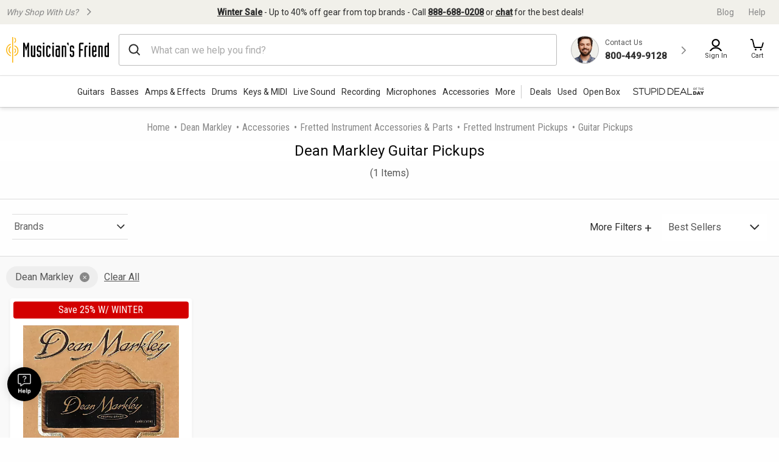

--- FILE ---
content_type: application/x-javascript
request_url: https://assets.adobedtm.com/2f28ff4a58dd/c258a7d75a15/588428b6c2ea/RC13668b25a289432687346a92984de0aa-source.min.js
body_size: 30
content:
// For license information, see `https://assets.adobedtm.com/2f28ff4a58dd/c258a7d75a15/588428b6c2ea/RC13668b25a289432687346a92984de0aa-source.js`.
_satellite.__registerScript('https://assets.adobedtm.com/2f28ff4a58dd/c258a7d75a15/588428b6c2ea/RC13668b25a289432687346a92984de0aa-source.min.js', "_satellite.getVar(\"page: Category\")&&(localStorage.setItem(\"recentCategory\",_satellite.getVar(\"page: Category\")),localStorage.setItem(\"recentSubCategory\",_satellite.getVar(\"page: Sub Category\")),localStorage.setItem(\"recentSubCategory2\",_satellite.getVar(\"page: Sub Category 2\")));");